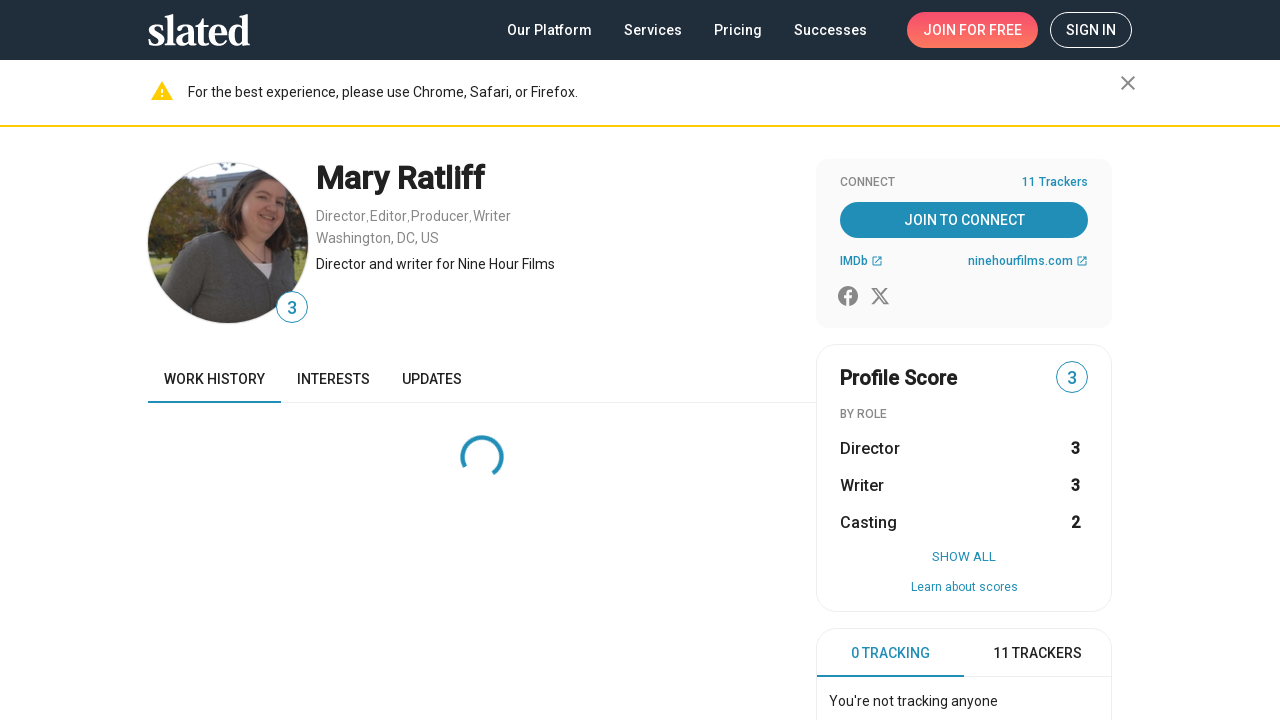

--- FILE ---
content_type: text/html; charset=utf-8
request_url: https://www.slated.com/people/749/
body_size: 3940
content:
<!doctype html><html lang="en-US"><head prefix="og: http://ogp.me/ns# profile: https://ogp.me/ns/profile# video: http://ogp.me/ns/video# fb: http://ogp.me/ns/fb# slated_fb: http://ogp.me/ns/fb/slated_fb#"><script>window.environment={GOOGLE_RECAPTCHA_SITE_KEY:"6LfuFCAUAAAAALxkhRVoOKK0TL5m5fwAE6c3nTg6",RAVEN_ANGULAR_DSN_PUBLIC:"https://2d8f60c6af3c464b82cb6cb0f3b9f7e0@sentry.io/1272150",SENTRY_ENABLED:!0,INTERCOM_ID:"l1mfg84c",OPS_ENV:"prod",SLATED_VERSION:"5.2.0",MIXPANEL_ID:"11fa17ca619d935d4ec2a8a18e159595"},window.angularEnvs={GOOGLE_ANALYTICS_ID:"UA-25324142-1",FIRESTORE_STORAGE_BUCKET:"aerobic-lock-769.appspot.com",FIRESTORE_AUTH_DOMAIN:"aerobic-lock-769.firebaseapp.com",FIRESTORE_PROJECT_ID:"aerobic-lock-769",ENABLE_STAGE_TAG_EDITING_AFTER_RELEASE:"False",FIRESTORE_API_KEY:"AIzaSyCVKfSaIcGbTjAr-vX9aaQW_cmBaZQH634",WOOTRIC_ID:"NPS-9233d877",FIRESTORE_DATABASE_URL:"https://aerobic-lock-769.firebaseio.com"}</script><title>Mary Ratliff. Director, editor, producer and wr... | Slated</title><meta name="description" content="Director and writer for Nine Hour Films"/>  <script id="person-structured-schema" type="application/ld+json">{"@context": "http://schema.org/", "@type": "Person", "url": "http://www.slated.com/people/749/", "name": "Mary Ratliff", "image": "https://media.slated.com/person/1/93/749/profile.jpg", "description": "Director and writer for Nine Hour Films"}</script>    <meta property="twitter:image" content="https://media.slated.com/person/1/93/749/profile.jpg" ><meta property="og:type" content="profile" ><meta property="og:profile:first_name" content="Mary" ><meta property="og:profile:last_name" content="Ratliff" ><meta property="og:image" content="https://media.slated.com/person/1/93/749/profile.jpg" ><meta property="og:url" content="http://www.slated.com/people/749/" ><meta property="og:title" content="Mary Ratliff. Director, editor, producer and writer | Slated" ><meta property="og:description" content="Director and writer for Nine Hour Films" >   <link rel="preload" as="image" href="https://media.slated.com/person/1/93/749/profile.jpg" > <base href="/"><meta http-equiv="Content-Type" content="text/html; charset=UTF-8"/><meta name="viewport" content="width=device-width,initial-scale=1,minimal-ui"/><meta name="mobile-web-app-capable" content="yes"/><meta name="apple-mobile-web-app-capable" content="yes"/><meta name="apple-mobile-web-app-status-bar-style" content="black"/><meta name="theme-color" content="#202D3B"/><meta name="msapplication-navbutton-color" content="#202D3B"/><meta name="google-site-verification" content="goSFKbYECPLeRCdsPrLwrV3DzNk15EGE47LIXW-_v5g"/><link rel="preconnect" href="https://fonts.googleapis.com"><link rel="preconnect" href="https://fonts.gstatic.com" crossorigin><link href="https://fonts.googleapis.com/css2?family=Roboto:wght@300;400;500&display=swap|Material+Icons&family=Material+Icons&family=Material+Icons+Outlined" rel="stylesheet"><link rel="icon" href="https://static.slated.com/img/favicon-invert.png"/><link rel="shortcut icon" href="https://static.slated.com/img/favicon-invert.png"/><link rel="apple-touch-icon-precomposed" href="/static/img/apple-touch-icon-57x57.png"/><link rel="apple-touch-icon-precomposed" sizes="72x72" href="/static/img/apple-touch-icon-72x72.png"/><link rel="apple-touch-icon-precomposed" sizes="114x114" href="/static/img/apple-touch-icon-114x114.png"/><script>!function(e,n,t,o,c,s,a){e.fbq||(c=e.fbq=function(){c.callMethod?c.callMethod.apply(c,arguments):c.queue.push(arguments)},e._fbq||(e._fbq=c),c.push=c,c.loaded=!0,c.version="2.0",c.queue=[],(s=n.createElement(t)).async=!0,s.src="https://connect.facebook.net/en_US/fbevents.js",(a=n.getElementsByTagName(t)[0]).parentNode.insertBefore(s,a))}(window,document,"script"),fbq("init","740091799417085")</script><noscript><img height="1" width="1" style="display:none" src="https://www.facebook.com/tr?id=740091799417085&amp;ev=PageView&amp;noscript=1"/></noscript><link rel="stylesheet" href="//fast.appcues.com/appcues.min.css"/><link rel="stylesheet" href="https://cdnjs.cloudflare.com/ajax/libs/cookieconsent2/3.0.3/cookieconsent.min.css"/><script src="https://cdnjs.cloudflare.com/ajax/libs/cookieconsent2/3.0.3/cookieconsent.min.js"></script><style>.cc-message a{color:#218eb7;font-weight:500;text-decoration:underline}.cc-message a:hover{color:#218eb7}.cc-btn{border-width:1px;border-radius:100px;font-weight:400}</style><script>window.addEventListener("load",(function(){var o=window.navigator.userAgent,e=o&&o.toLowerCase().indexOf("bot")>=0;window.cookieconsent&&!e&&window.cookieconsent.initialise({position:"bottom-left",showLink:!1,content:{message:"Welcome! Slated uses cookies as described in our <a href='https://www.slated.com/cookies/' target='_blank'>Cookie Policy</a>, which includes instructions on how to <a href='https://www.slated.com/cookies/#opt-out' target='_blank'>opt-out</a> of receiving  cookies.  Click OK to accept cookies.",dismiss:"OK"},palette:{popup:{background:"#202D3B"},button:{background:"transparent",border:"#ffffff",text:"#ffffff"}},cookie:{domain:".slated.com",name:"sl8d_cc_status"}})}))</script><script>!function(){var t=window,e=t.Intercom;if("function"==typeof e)e("reattach_activator"),e("update",t.intercomSettings);else{var n=document,a=function(){a.c(arguments)};a.q=[],a.c=function(t){a.q.push(t)},t.Intercom=a;var c=function(){var t=n.createElement("script");t.type="text/javascript",t.async=!0,t.src="https://widget.intercom.io/widget/"+window.environment.INTERCOM_ID;var e=n.getElementsByTagName("script")[0];e.parentNode.insertBefore(t,e)};t.attachEvent?t.attachEvent("onload",c):t.addEventListener("load",c,!1)}}()</script><script>!function(e,a,t,n,c,g,o){e.GoogleAnalyticsObject=c,e.ga=e.ga||function(){(e.ga.q=e.ga.q||[]).push(arguments)},e.ga.l=1*new Date,g=a.createElement(t),o=a.getElementsByTagName(t)[0],g.async=1,g.src="https://www.google-analytics.com/analytics.js",o.parentNode.insertBefore(g,o)}(window,document,"script",0,"ga"),ga("create","UA-25324142-1","auto")</script><script>window.dataLayer=[]</script><noscript><iframe src="//www.googletagmanager.com/ns.html?id=GTM-TZXSMV" height="0" width="0" style="display:none;visibility:hidden"></iframe></noscript><script>!function(e,t,a,n,g){e[n]=e[n]||[],e[n].push({"gtm.start":(new Date).getTime(),event:"gtm.js"});var m=t.getElementsByTagName(a)[0],r=t.createElement(a);r.async=!0,r.src="//www.googletagmanager.com/gtm.js?id=GTM-TZXSMV",m.parentNode.insertBefore(r,m)}(window,document,"script","dataLayer")</script><script>window.fbAsyncInit=function(){FB.init({appId:"298371379110557",channelUrl:window.location.origin,status:!0,cookie:!0,xfbml:!0,version:"v13.0"}),FB.AppEvents.logPageView()},function(e,n,t){var o,i=e.getElementsByTagName(n)[0];e.getElementById(t)||((o=e.createElement(n)).id=t,o.src="https://connect.facebook.net/en_US/sdk.js",i.parentNode.insertBefore(o,i))}(document,"script","facebook-jssdk")</script><script type="application/ld+json">{
    "@context": "https://schema.org",
    "@type": "Organization",
    "name": "Slated",
    "url": "https://www.slated.com",
    "logo": "https://static.slated.com/img/logo-dark-300px.png",
    "sameAs": [
      "https://www.facebook.com/sl8ed/",
      "https://twitter.com/sl8d",
      "https://www.linkedin.com/company/slated-inc./"
    ]
  }</script><style>body>noscript~img:not([alt]){position:absolute;opacity:0}</style><script defer="defer" src="https://static.slated.com/slated/runtime.27eb307d787d83cd.js"></script><script defer="defer" src="https://static.slated.com/slated/polyfills.70427d6b64cb64c2.js"></script><script defer="defer" src="https://static.slated.com/slated/main.b6a5cdff695175d3.js"></script><link href="https://static.slated.com/slated/styles.a113cf0ca56411d4.css" rel="stylesheet"></head><body><div class="sl8d-app-loading"><style>.wf-loading mat-icon{opacity:0}body._app-loaded .sl8d-app-loading{opacity:0}.sl8d-app-loading{position:absolute;top:0;bottom:0;left:0;right:0;width:100%;height:100%;z-index:-1;transition:opacity .1s ease-out;font-family:'Material Icons';font-weight:400;font-style:normal;font-size:24px;direction:ltr;-webkit-font-feature-settings:'liga';-webkit-font-smoothing:antialiased}.sl8d-circular{animation:rotate 2s linear infinite;height:50px;transform-origin:center center;width:50px;position:absolute;top:0;bottom:0;left:0;right:0;margin:auto}.sl8d-circular-path{stroke-dasharray:1,200;stroke-dashoffset:0;animation:dash 1.5s ease-in-out infinite;stroke-linecap:round}@keyframes rotate{100%{transform:rotate(360deg)}}@keyframes dash{0%{stroke-dasharray:1,200;stroke-dashoffset:0}50%{stroke-dasharray:89,200;stroke-dashoffset:-35px}100%{stroke-dasharray:89,200;stroke-dashoffset:-124px}}</style><svg class="sl8d-circular" viewBox="25 25 50 50"><circle class="sl8d-circular-path" cx="50" cy="50" r="20" fill="none" stroke="#eee" stroke-width="2" stroke-miterlimit="10"/></svg></div><app-root></app-root><script>var rumMOKey="e8916adce9bd6a71ba0fa9ff5d85376a";!function(){if(window.performance&&window.performance.timing&&window.performance.navigation){var e=document.createElement("script");e.async=!0,e.setAttribute("src","//static.site24x7rum.com/beacon/site24x7rum-min.js?appKey="+rumMOKey),document.getElementsByTagName("head")[0].appendChild(e)}}(window)</script></body></html>